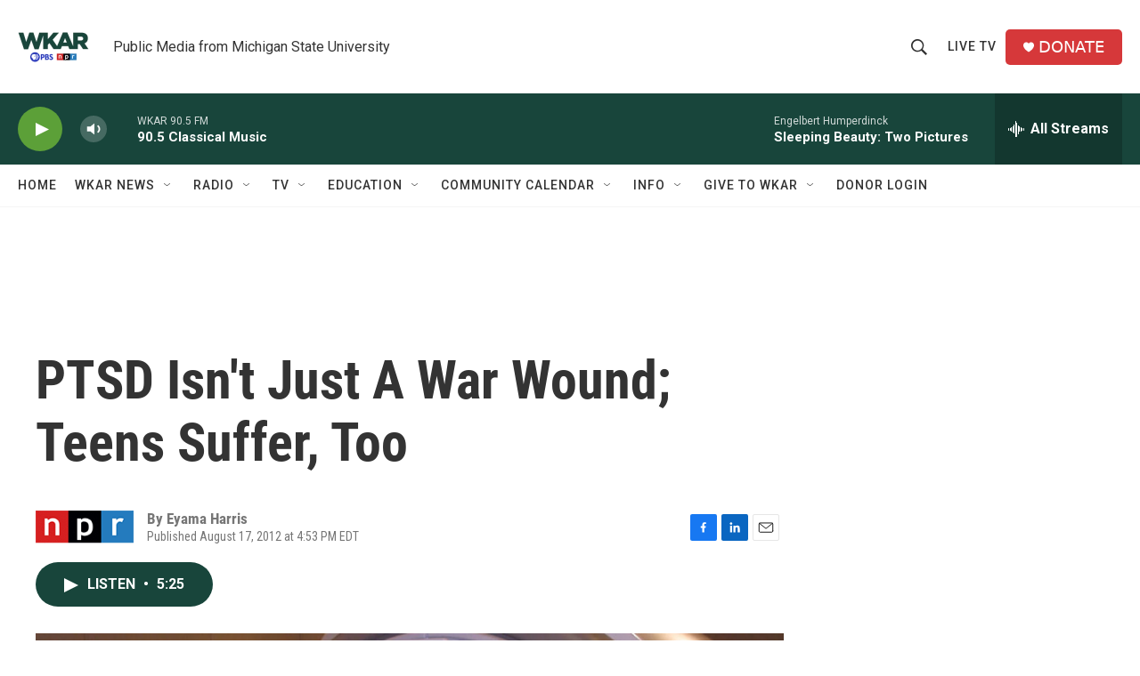

--- FILE ---
content_type: text/html; charset=utf-8
request_url: https://www.google.com/recaptcha/api2/aframe
body_size: 264
content:
<!DOCTYPE HTML><html><head><meta http-equiv="content-type" content="text/html; charset=UTF-8"></head><body><script nonce="Aocnz6cDxC2Jp2MVcXT55Q">/** Anti-fraud and anti-abuse applications only. See google.com/recaptcha */ try{var clients={'sodar':'https://pagead2.googlesyndication.com/pagead/sodar?'};window.addEventListener("message",function(a){try{if(a.source===window.parent){var b=JSON.parse(a.data);var c=clients[b['id']];if(c){var d=document.createElement('img');d.src=c+b['params']+'&rc='+(localStorage.getItem("rc::a")?sessionStorage.getItem("rc::b"):"");window.document.body.appendChild(d);sessionStorage.setItem("rc::e",parseInt(sessionStorage.getItem("rc::e")||0)+1);localStorage.setItem("rc::h",'1768652636526');}}}catch(b){}});window.parent.postMessage("_grecaptcha_ready", "*");}catch(b){}</script></body></html>